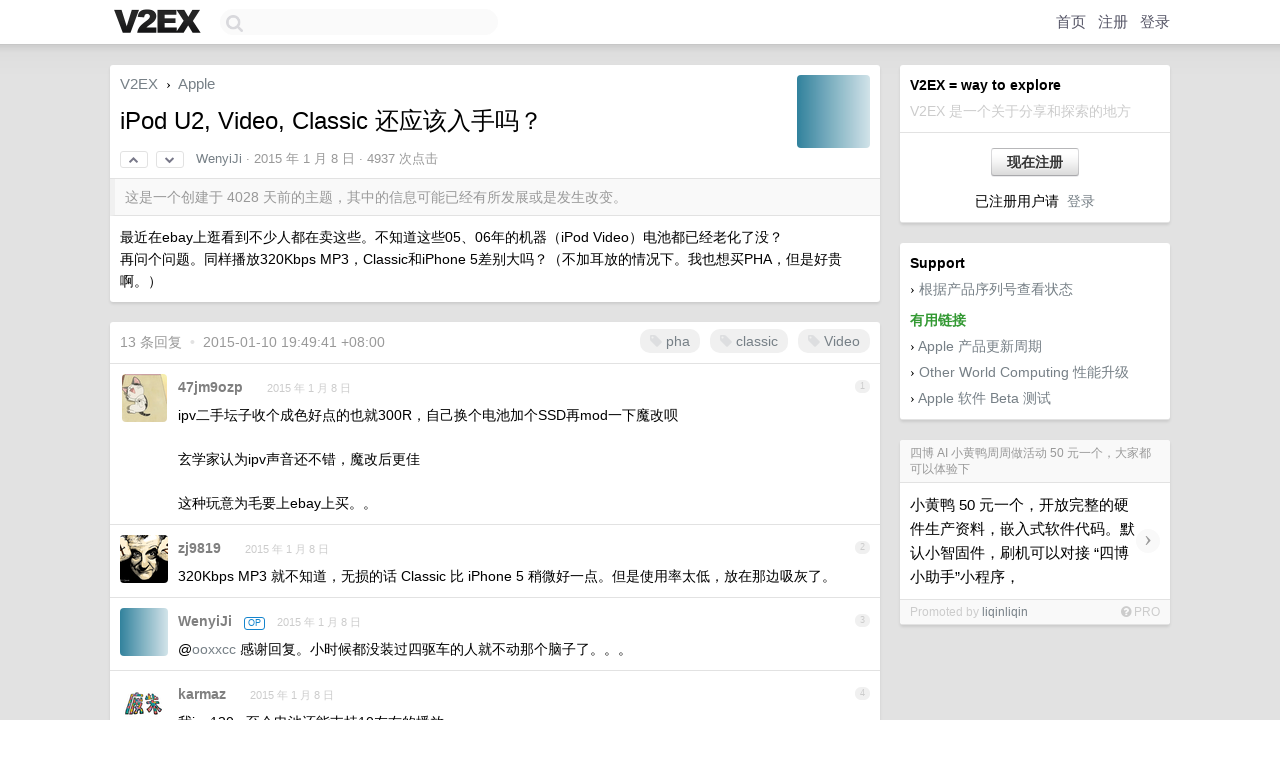

--- FILE ---
content_type: text/html; charset=UTF-8
request_url: https://v2ex.com/t/160263
body_size: 8705
content:
<!DOCTYPE html>
<html lang="zh-CN">
<head>
    <meta name="Content-Type" content="text/html;charset=utf-8">
    <meta name="Referrer" content="unsafe-url">
    <meta content="True" name="HandheldFriendly">
    
    <meta name="theme-color" content="#ffffff">
    
    
    <meta name="apple-mobile-web-app-capable" content="yes" />
<meta name="mobile-web-app-capable" content="yes" />
<meta name="detectify-verification" content="d0264f228155c7a1f72c3d91c17ce8fb" />
<meta name="p:domain_verify" content="b87e3b55b409494aab88c1610b05a5f0"/>
<meta name="alexaVerifyID" content="OFc8dmwZo7ttU4UCnDh1rKDtLlY" />
<meta name="baidu-site-verification" content="D00WizvYyr" />
<meta name="msvalidate.01" content="D9B08FEA08E3DA402BF07ABAB61D77DE" />
<meta property="wb:webmaster" content="f2f4cb229bda06a4" />
<meta name="google-site-verification" content="LM_cJR94XJIqcYJeOCscGVMWdaRUvmyz6cVOqkFplaU" />
<meta name="wwads-cn-verify" content="c8ffe9a587b126f152ed3d89a146b445" />
<script type="text/javascript" src="https://cdn.wwads.cn/js/makemoney.js" async></script>
<script async src="https://pagead2.googlesyndication.com/pagead/js/adsbygoogle.js?client=ca-pub-5060390720525238"
     crossorigin="anonymous"></script>
    
    <title>iPod U2, Video, Classic 还应该入手吗？ - V2EX</title>
    <link rel="dns-prefetch" href="https://static.v2ex.com/" />
<link rel="dns-prefetch" href="https://cdn.v2ex.com/" />
<link rel="dns-prefetch" href="https://i.v2ex.co/" />
<link rel="dns-prefetch" href="https://www.google-analytics.com/" />    
    <style>
        body {
            min-width: 820px;
            font-family: "Helvetica Neue", "Luxi Sans", "Segoe UI", "Hiragino Sans GB", "Microsoft Yahei", sans-serif, "Apple Logo";
        }
    </style>
    <link rel="stylesheet" type="text/css" media="screen" href="/assets/c5cbeb747d47558e3043308a6db51d2046fbbcae-combo.css?t=1768727400">
    
    <script>
        const SITE_NIGHT = 0;
    </script>
    <link rel="stylesheet" href="/static/css/vendor/tomorrow.css?v=3c006808236080a5d98ba4e64b8f323f" type="text/css">
    
    <link rel="icon" sizes="192x192" href="/static/icon-192.png">
    <link rel="apple-touch-icon" sizes="180x180" href="/static/apple-touch-icon-180.png?v=91e795b8b5d9e2cbf2d886c3d4b7d63c">
    
    <link rel="shortcut icon" href="/static/favicon.ico" type="image/png">
    
    
    <link rel="manifest" href="/manifest.webmanifest">
    <script>
        const LANG = 'zhcn';
        const FEATURES = ['search', 'favorite-nodes-sort'];
    </script>
    <script src="/assets/e018fd2b900d7499242ac6e8286c94e0e0cc8e0d-combo.js?t=1768727400" defer></script>
    <meta name="description" content="Apple - @WenyiJi - 最近在ebay上逛看到不少人都在卖这些。不知道这些05、06年的机器（iPod Video）电池都已经老化了没？再问个问题。同样播放320Kbps MP3，Classic和iPhone 5差别大吗">
    
    
    <link rel="canonical" href="https://www.v2ex.com/t/160263">
    
    


<meta property="og:locale" content="zh_CN" />
<meta property="og:type" content="article" />
<meta property="og:title" content="iPod U2, Video, Classic 还应该入手吗？ - V2EX" />
<meta property="og:description" content="Apple - @WenyiJi - 最近在ebay上逛看到不少人都在卖这些。不知道这些05、06年的机器（iPod Video）电池都已经老化了没？再问个问题。同样播放320Kbps MP3，Classic和iPhone 5差别大吗" />
<meta property="og:url" content="https://www.v2ex.com/t/160263" />
<meta property="og:site_name" content="V2EX" />

<meta property="article:tag" content="apple" />
<meta property="article:section" content="Apple" />
<meta property="article:published_time" content="2015-01-08T03:44:51Z" />

<meta name="twitter:card" content="summary" />
<meta name="twitter:description" content="Apple - @WenyiJi - 最近在ebay上逛看到不少人都在卖这些。不知道这些05、06年的机器（iPod Video）电池都已经老化了没？再问个问题。同样播放320Kbps MP3，Classic和iPhone 5差别大吗" />
<meta name="twitter:title" content="iPod U2, Video, Classic 还应该入手吗？ - V2EX" />
<meta name="twitter:image" content="https://cdn.v2ex.com/avatar/ef49/db8b/78912_large.png?m=1625168532" />
<meta name="twitter:site" content="@V2EX" />
<meta name="twitter:creator" content="@V2EX" />
<link rel="top" title="回到顶部" href="#">


<link rel="amphtml" href="https://www.v2ex.com/amp/t/160263" />
<script>
const topicId = 160263;
var once = "60735";

document.addEventListener("DOMContentLoaded", () => {
    protectTraffic();

    if (typeof reloadTopicTips !== 'undefined') {
        window.reloadTopicTips = reloadTopicTips;
    }

    const observer = new IntersectionObserver(
        ([e]) => e.target.toggleAttribute('stuck', e.intersectionRatio < 1),
        {threshold: [1]}
    );

    observer.observe(document.getElementById('reply-box'));

    
    hljs.initHighlightingOnLoad();
    

    $('#Main').on('click', '.no, .ago', function () {
        location.hash = $(this).parents('.cell').prop('id');
    });

    

    // refresh once
    document.addEventListener('visibilitychange', e => {
        if (document.visibilityState === 'visible') {
            fetchOnce().then(once => {
                $('#once').val(once);
            });
        }
    });

    if (location.search.indexOf('p=') > -1) {
    const p = Number(location.search.split('p=')[1].split('&')[0]);
    if (p) {
        const key = 'tp160263';
        if (lscache.set(key, p, 60 * 24 * 30)) { // 30 days
            console.log(`Saved topic page number to ${key}: ` + p);
        }
    }
}

    
});
</script>
<script type="text/javascript">
function format(tpl) {
    var index = 1, items = arguments;
    return (tpl || '').replace(/{(\w*)}/g, function(match, p1) {
        return items[index++] || p1 || match;
    });
}
function loadCSS(url, callback) {
    return $('<link type="text/css" rel="stylesheet"/>')
        .attr({ href: url })
        .on('load', callback)
        .appendTo(document.head);
}
function lazyGist(element) {
    var $btn = $(element);
    var $self = $(element).parent();
    var $link = $self.find('a');
    $btn.prop('disabled', 'disabled').text('Loading...');
    $.getJSON(format('{}.json?callback=?', $link.prop('href').replace($link.prop('hash'), '')))
        .done(function(data) {
            loadCSS(data.stylesheet, function() {
                $self.replaceWith(data.div);
                $('.gist .gist-file .gist-meta a').filter(function() { return this.href === $link.prop('href'); }).parents('.gist-file').siblings().remove();
            });
        })
        .fail(function() { $self.replaceWith($('<a>').attr('href', url).text(url)); });
}
</script>

    
</head>
<body>
    
    
    <div id="Top">
        <div class="content">
            <div class="site-nav">
                <a href="/" name="top" title="way to explore"><div id="Logo"></div></a>
                <div id="search-container">
                    <input id="search" type="text" maxlength="128" autocomplete="off" tabindex="1">
                    <div id="search-result" class="box"></div>
                </div>
                <div class="tools" >
                
                    <a href="/" class="top">首页</a>
                    <a href="/signup" class="top">注册</a>
                    <a href="/signin" class="top">登录</a>
                
                </div>
            </div>
        </div>
    </div>
    
    <div id="Wrapper">
        <div class="content">
            
            <div id="Leftbar"></div>
            <div id="Rightbar">
                <div class="sep20"></div>
                
                    
                    <div class="box">
                        <div class="cell">
                            <strong>V2EX = way to explore</strong>
                            <div class="sep5"></div>
                            <span class="fade">V2EX 是一个关于分享和探索的地方</span>
                        </div>
                        <div class="inner">
                            <div class="sep5"></div>
                            <div align="center"><a href="/signup" class="super normal button">现在注册</a>
                            <div class="sep5"></div>
                            <div class="sep10"></div>
                            已注册用户请 &nbsp;<a href="/signin">登录</a></div>
                        </div>
                    </div>
                    
                    



        
        <div class="sep"></div>
        <div class="box">
            <div class="inner" id="node_sidebar">
                <strong>Support</strong>
<div class="sep5"></div>
<span class="chevron">›</span> <a href="https://selfsolve.apple.com/agreementWarrantyDynamic.do" target="_blank">根据产品序列号查看状态</a>
<div class="sep10"></div>
<strong class="green">有用链接</strong>
<div class="sep5"></div>
<span class="chevron">›</span> <a href="http://buyersguide.macrumors.com/" target="_blank">Apple 产品更新周期</a>
<div class="sep5"></div>
<span class="chevron">›</span> <a href="http://www.macsales.com/" target="_blank">Other World Computing 性能升级</a>
<div class="sep5"></div>
<span class="chevron">›</span> <a href="https://beta.apple.com/" target="_blank">Apple 软件 Beta 测试</a>
                
            </div>
            
        </div>
        
    


                    
                    <div class="sep20"></div>
                    <div class="box" id="pro-campaign-container">
    <!-- Campaign content will be loaded here -->
</div>

<script>
document.addEventListener('DOMContentLoaded', function() {
    // Function to escape HTML entities
    function escapeHtml(text) {
        if (!text) return '';
        var div = document.createElement('div');
        div.textContent = text;
        return div.innerHTML;
    }

    // Function to render campaign based on display format
    function renderCampaign(campaign) {
        let html = '';
        let displayFormat = campaign.display_format || 'text-only';
        let title = escapeHtml(campaign.title);
        let description = escapeHtml(campaign.description);
        let callToAction = escapeHtml(campaign.call_to_action);
        let link = escapeHtml(campaign.link);

        // Check if required image URL is available for the display format, fallback to text-only if not
        if (displayFormat === 'small-with-description' && !campaign.img_small_url) {
            displayFormat = 'text-only';
        } else if (displayFormat === 'banner-only' && !campaign.img_banner_url) {
            displayFormat = 'text-only';
        } else if ((displayFormat === 'big-only' || displayFormat === 'big-with-description' || displayFormat === 'big-with-title-description-button') && !campaign.img_big_url) {
            displayFormat = 'text-only';
        }

        html = `<div class="pro-unit-title">${title}</div>`;
        switch(displayFormat) {
            case 'text-only':
                html += `
                    <div class="pro-unit">
                    <div class="pro-unit-description flex-one-row gap10">
                        <div onclick="window.open('${link}', '_blank')">${description}</div>
                        <div><a href="${link}" class="pro-unit-go" target="_blank">›</a>
                        </div>
                    </div>
                    </div>
                `;
                break;

            case 'small-with-description':
                html += `<div class="pro-unit flex-one-row">
                    ${campaign.img_small_cid ? `<div class="pro-unit-small-image">
                        <a href="${link}" target="_blank"><img src="${campaign.img_small_url}" class="pro-unit-img" style="max-width: 130px; max-height: 100px;" /></a>
                    </div>` : ''}
                    <div onclick="window.open('${link}', '_blank')" class="pro-unit-description">${description}</div>
                </div>`;
                break;

            case 'banner-only':
                html += `<div class="cell"><a href="${link}" target="_blank"><img src="${campaign.img_banner_url}" class="pro-unit-img" style="max-width: 250px; max-height: 60px; display: block; vertical-align: bottom;" /></a></div>`;
                break;

            case 'big-only':
                html += `<div class="cell"><a href="${link}" target="_blank"><img src="${campaign.img_big_url}" class="pro-unit-img" style="max-width: 500px; max-height: 500px; width: 100%; display: block; vertical-align: bottom;" /></a></div>`;
                break;

            case 'big-with-description':
                html += `<div class="inner" style="padding-bottom: 0px;"><a href="${link}" target="_blank"><img src="${campaign.img_big_url}" class="pro-unit-img" style="max-width: 500px; max-height: 500px; width: 100%; display: block; vertical-align: bottom;" /></a></div>`;
                html += `<div class="pro-unit-description flex-one-row gap10">
                    <div onclick="window.open('${link}', '_blank')">${description}</div>
                    <div><a href="${link}" class="pro-unit-go" target="_blank">›</a></div></div>`;
                break;

            case 'big-with-title-description-button':
                html += `<div class="inner" style="padding-bottom: 0px;"><a href="${link}" target="_blank"><img src="${campaign.img_big_url}" class="pro-unit-img" style="max-width: 500px; max-height: 500px; width: 100%; display: block; vertical-align: bottom;" /></a></div>`;
                html += `<div class="pro-unit-description">
                    <div style="text-align: center" onclick="window.open('${link}', '_blank')">${description}</div>
                    </div>`;
                html += `<div class="pro-unit-cta-container"><a href="${link}" target="_blank" class="pro-unit-cta">${callToAction}</a></div>`;
                break;

            default:
                html += `
                    <div class="pro-unit-description flex-one-row gap10">
                        <div onclick="window.open('${link}', '_blank')">${description}</div>
                        <div><a href="${link}" class="pro-unit-go" target="_blank">›</a></div>
                    </div>
                `;
        }

        html += `<div class="pro-unit-from flex-one-row gap10">
        <div>Promoted by <a href="/member/${campaign.member.username}" target="_blank">${campaign.member.username}</a></div>
        <div><a href="/pro/about" target="_blank" class="fade"><i class="fa fa-question-circle fade"></i> <span style="font-size: 12px; color: var(--color-fade)">PRO</span></a></div>
        </div>`

        return html;
    }

    // Load campaign from emitter
    var xhr = new XMLHttpRequest();
    xhr.open('GET', '/pro/emitter', true);
    xhr.setRequestHeader('Content-Type', 'application/json');

    xhr.onreadystatechange = function() {
        if (xhr.readyState === 4) {
            if (xhr.status === 200) {
                try {
                    var campaign = JSON.parse(xhr.responseText);
                    if (campaign && campaign.id) {
                        var html = renderCampaign(campaign);
                        document.getElementById('pro-campaign-container').innerHTML = html;
                    } else {
                        // No campaign to display, hide the container
                        document.getElementById('pro-campaign-container').style.display = 'none';
                    }
                } catch (e) {
                    // Parse error, hide the container
                    document.getElementById('pro-campaign-container').style.display = 'none';
                    console.log('Error parsing campaign data: ' + e.message);
                }
            } else {
                // HTTP error, hide the container
                document.getElementById('pro-campaign-container').style.display = 'none';
                console.log('Error loading campaign: HTTP ' + xhr.status);
            }
        }
    };

    xhr.send();
});
</script>
                    <div class="sep20"></div>
                    
                    
                    
                
            </div>
            <div id="Main">
                <div class="sep20"></div>
                
<div class="box" style="border-bottom: 0px;">
    
    <div class="header"><div class="fr"><a href="/member/WenyiJi"><img src="https://cdn.v2ex.com/avatar/ef49/db8b/78912_large.png?m=1625168532" class="avatar" border="0" align="default" alt="WenyiJi" data-uid="78912" /></a></div>
    <a href="/">V2EX</a> <span class="chevron">&nbsp;›&nbsp;</span> <a href="/go/apple">Apple</a>
    <div class="sep10"></div>
    <h1>iPod U2, Video, Classic 还应该入手吗？</h1>
    <div id="topic_160263_votes" class="votes">
<a href="javascript:" onclick="upVoteTopic(160263);" class="vote"><li class="fa fa-chevron-up"></li></a> &nbsp;<a href="javascript:" onclick="downVoteTopic(160263);" class="vote"><li class="fa fa-chevron-down"></li></a></div> &nbsp; <small class="gray"><a href="/member/WenyiJi">WenyiJi</a> · <span title="2015-01-08 11:44:51 +08:00">2015 年 1 月 8 日</span> · 4937 次点击</small>
    </div>
    
    
    <div class="outdated">这是一个创建于 4028 天前的主题，其中的信息可能已经有所发展或是发生改变。</div>
    
    
    <div class="cell">
        
        <div class="topic_content"><div class="markdown_body"><p>最近在ebay上逛看到不少人都在卖这些。不知道这些05、06年的机器（iPod Video）电池都已经老化了没？<br>
再问个问题。同样播放320Kbps MP3，Classic和iPhone 5差别大吗？（不加耳放的情况下。我也想买PHA，但是好贵啊。）</p>
</div></div>
        
    </div>
    
    
    
    
</div>

<!-- SOL tip topic -->


<div class="sep20"></div>


<div class="box">
    <div class="cell"><div class="fr" style="margin: -3px -5px 0px 0px;"><a href="/tag/pha" class="tag"><li class="fa fa-tag"></li> pha</a><a href="/tag/classic" class="tag"><li class="fa fa-tag"></li> classic</a><a href="/tag/Video" class="tag"><li class="fa fa-tag"></li> Video</a></div><span class="gray">13 条回复 &nbsp;<strong class="snow">•</strong> &nbsp;2015-01-10 19:49:41 +08:00</span>
    </div>
    

    
        
        <div id="r_1681281" class="cell">
        
        <table cellpadding="0" cellspacing="0" border="0" width="100%">
            <tr>
                <td width="48" valign="top" align="center"><img src="https://cdn.v2ex.com/avatar/c6c4/56a7/17738_normal.png?m=1331361337" class="avatar" border="0" align="default" alt="47jm9ozp" data-uid="17738" /></td>
                <td width="10" valign="top"></td>
                <td width="auto" valign="top" align="left"><div class="fr"> &nbsp; &nbsp; <span class="no">1</span></div>
                    <div class="sep3"></div>
                    <strong><a href="/member/47jm9ozp" class="dark">47jm9ozp</a></strong> &nbsp; <div class="badges"></div>&nbsp; &nbsp;<span class="ago" title="2015-01-08 11:49:32 +08:00">2015 年 1 月 8 日</span> 
                    <div class="sep5"></div>
                    <div class="reply_content">ipv二手坛子收个成色好点的也就300R，自己换个电池加个SSD再mod一下魔改呗<br /><br />玄学家认为ipv声音还不错，魔改后更佳<br /><br />这种玩意为毛要上ebay上买。。</div>
                </td>
            </tr>
        </table>
        </div>
    
    

    
        
        <div id="r_1681295" class="cell">
        
        <table cellpadding="0" cellspacing="0" border="0" width="100%">
            <tr>
                <td width="48" valign="top" align="center"><img src="https://cdn.v2ex.com/avatar/ba84/d9ed/29868_normal.png?m=1390292451" class="avatar" border="0" align="default" alt="zj9819" data-uid="29868" /></td>
                <td width="10" valign="top"></td>
                <td width="auto" valign="top" align="left"><div class="fr"> &nbsp; &nbsp; <span class="no">2</span></div>
                    <div class="sep3"></div>
                    <strong><a href="/member/zj9819" class="dark">zj9819</a></strong> &nbsp; <div class="badges"></div>&nbsp; &nbsp;<span class="ago" title="2015-01-08 11:53:25 +08:00">2015 年 1 月 8 日</span> 
                    <div class="sep5"></div>
                    <div class="reply_content">320Kbps MP3 就不知道，无损的话 Classic 比 iPhone 5 稍微好一点。但是使用率太低，放在那边吸灰了。</div>
                </td>
            </tr>
        </table>
        </div>
    
    

    
        
        <div id="r_1681306" class="cell">
        
        <table cellpadding="0" cellspacing="0" border="0" width="100%">
            <tr>
                <td width="48" valign="top" align="center"><img src="https://cdn.v2ex.com/avatar/ef49/db8b/78912_normal.png?m=1625168532" class="avatar" border="0" align="default" alt="WenyiJi" data-uid="78912" /></td>
                <td width="10" valign="top"></td>
                <td width="auto" valign="top" align="left"><div class="fr"> &nbsp; &nbsp; <span class="no">3</span></div>
                    <div class="sep3"></div>
                    <strong><a href="/member/WenyiJi" class="dark">WenyiJi</a></strong> &nbsp; <div class="badges"><div class="badge op">OP</div></div>&nbsp; &nbsp;<span class="ago" title="2015-01-08 11:56:02 +08:00">2015 年 1 月 8 日</span> 
                    <div class="sep5"></div>
                    <div class="reply_content">@<a href="/member/ooxxcc">ooxxcc</a> 感谢回复。小时候都没装过四驱车的人就不动那个脑子了。。。</div>
                </td>
            </tr>
        </table>
        </div>
    
    

    
        
        <div id="r_1681318" class="cell">
        
        <table cellpadding="0" cellspacing="0" border="0" width="100%">
            <tr>
                <td width="48" valign="top" align="center"><img src="https://cdn.v2ex.com/avatar/c09f/9caf/3904_normal.png?m=1456733928" class="avatar" border="0" align="default" alt="karmaz" data-uid="3904" /></td>
                <td width="10" valign="top"></td>
                <td width="auto" valign="top" align="left"><div class="fr"> &nbsp; &nbsp; <span class="no">4</span></div>
                    <div class="sep3"></div>
                    <strong><a href="/member/karmaz" class="dark">karmaz</a></strong> &nbsp; <div class="badges"></div>&nbsp; &nbsp;<span class="ago" title="2015-01-08 11:58:16 +08:00">2015 年 1 月 8 日</span> 
                    <div class="sep5"></div>
                    <div class="reply_content">我ipc120g 至今电池还能支持10左右的播放<br />按照别人说法就是 ipc约等于ip4〉ip5<br />但是。。。差别真的就是五十步和百步。。。<br />一楼说的mod是个好办法，叉宝一堆</div>
                </td>
            </tr>
        </table>
        </div>
    
    

    
        
        <div id="r_1681334" class="cell">
        
        <table cellpadding="0" cellspacing="0" border="0" width="100%">
            <tr>
                <td width="48" valign="top" align="center"><img src="https://cdn.v2ex.com/avatar/c6c4/56a7/17738_normal.png?m=1331361337" class="avatar" border="0" align="default" alt="47jm9ozp" data-uid="17738" /></td>
                <td width="10" valign="top"></td>
                <td width="auto" valign="top" align="left"><div class="fr"> &nbsp; &nbsp; <span class="no">5</span></div>
                    <div class="sep3"></div>
                    <strong><a href="/member/47jm9ozp" class="dark">47jm9ozp</a></strong> &nbsp; <div class="badges"></div>&nbsp; &nbsp;<span class="ago" title="2015-01-08 12:04:14 +08:00">2015 年 1 月 8 日</span> 
                    <div class="sep5"></div>
                    <div class="reply_content">@<a href="/member/WenyiJi">WenyiJi</a> 淘宝有一条龙服务。。搜ipod mod</div>
                </td>
            </tr>
        </table>
        </div>
    
    

    
        
        <div id="r_1681483" class="cell">
        
        <table cellpadding="0" cellspacing="0" border="0" width="100%">
            <tr>
                <td width="48" valign="top" align="center"><img src="https://cdn.v2ex.com/gravatar/85d053a85ef21497e77495a022053676?s=48&d=retro" class="avatar" border="0" align="default" alt="tanyuxiang" data-uid="48892" /></td>
                <td width="10" valign="top"></td>
                <td width="auto" valign="top" align="left"><div class="fr"> &nbsp; &nbsp; <span class="no">6</span></div>
                    <div class="sep3"></div>
                    <strong><a href="/member/tanyuxiang" class="dark">tanyuxiang</a></strong> &nbsp; <div class="badges"></div>&nbsp; &nbsp;<span class="ago" title="2015-01-08 12:40:59 +08:00">2015 年 1 月 8 日</span> 
                    <div class="sep5"></div>
                    <div class="reply_content">ipod系列淘宝资源太多了。完全不用担心任何问题，直接换。只是换一次就最好换个外壳。基本看不出问题。</div>
                </td>
            </tr>
        </table>
        </div>
    
    

    
        
        <div id="r_1681605" class="cell">
        
        <table cellpadding="0" cellspacing="0" border="0" width="100%">
            <tr>
                <td width="48" valign="top" align="center"><img src="https://cdn.v2ex.com/avatar/6745/8229/58335_normal.png?m=1744006986" class="avatar" border="0" align="default" alt="Yvette" data-uid="58335" /></td>
                <td width="10" valign="top"></td>
                <td width="auto" valign="top" align="left"><div class="fr"> &nbsp; &nbsp; <span class="no">7</span></div>
                    <div class="sep3"></div>
                    <strong><a href="/member/Yvette" class="dark">Yvette</a></strong> &nbsp; <div class="badges"></div>&nbsp; &nbsp;<span class="ago" title="2015-01-08 13:06:05 +08:00">2015 年 1 月 8 日</span>  &nbsp; <span class="small fade"><img src="/static/img/heart_20250818.png?v=c3415183a0b3e9ab1576251be69d7d6d" width="14" align="absmiddle" alt="❤️" /> 1</span>
                    <div class="sep5"></div>
                    <div class="reply_content">U2版本现在好像不便宜啊，之前在微博上看到有一台全新未拆封的买了好几万刀</div>
                </td>
            </tr>
        </table>
        </div>
    
    

    
        
        <div id="r_1682503" class="cell">
        
        <table cellpadding="0" cellspacing="0" border="0" width="100%">
            <tr>
                <td width="48" valign="top" align="center"><img src="https://cdn.v2ex.com/avatar/5982/e32d/8051_normal.png?m=1699328055" class="avatar" border="0" align="default" alt="kkxxxxxxx" data-uid="8051" /></td>
                <td width="10" valign="top"></td>
                <td width="auto" valign="top" align="left"><div class="fr"> &nbsp; &nbsp; <span class="no">8</span></div>
                    <div class="sep3"></div>
                    <strong><a href="/member/kkxxxxxxx" class="dark">kkxxxxxxx</a></strong> &nbsp; <div class="badges"></div>&nbsp; &nbsp;<span class="ago" title="2015-01-08 16:35:08 +08:00">2015 年 1 月 8 日</span> 
                    <div class="sep5"></div>
                    <div class="reply_content">要不是老接口太麻烦我也入个来收藏</div>
                </td>
            </tr>
        </table>
        </div>
    
    

    
        
        <div id="r_1682915" class="cell">
        
        <table cellpadding="0" cellspacing="0" border="0" width="100%">
            <tr>
                <td width="48" valign="top" align="center"><img src="https://cdn.v2ex.com/avatar/5c69/5210/83931_normal.png?m=1630285414" class="avatar" border="0" align="default" alt="killsting" data-uid="83931" /></td>
                <td width="10" valign="top"></td>
                <td width="auto" valign="top" align="left"><div class="fr"> &nbsp; &nbsp; <span class="no">9</span></div>
                    <div class="sep3"></div>
                    <strong><a href="/member/killsting" class="dark">killsting</a></strong> &nbsp; <div class="badges"></div>&nbsp; &nbsp;<span class="ago" title="2015-01-08 17:58:34 +08:00">2015 年 1 月 8 日</span> 
                    <div class="sep5"></div>
                    <div class="reply_content">我有2台Classic 一台 iPod Video，一台Classic报废了。<br /><br />是世界上我用过最好的听音乐机器。</div>
                </td>
            </tr>
        </table>
        </div>
    
    

    
        
        <div id="r_1683298" class="cell">
        
        <table cellpadding="0" cellspacing="0" border="0" width="100%">
            <tr>
                <td width="48" valign="top" align="center"><img src="https://cdn.v2ex.com/avatar/ef49/db8b/78912_normal.png?m=1625168532" class="avatar" border="0" align="default" alt="WenyiJi" data-uid="78912" /></td>
                <td width="10" valign="top"></td>
                <td width="auto" valign="top" align="left"><div class="fr"> &nbsp; &nbsp; <span class="no">10</span></div>
                    <div class="sep3"></div>
                    <strong><a href="/member/WenyiJi" class="dark">WenyiJi</a></strong> &nbsp; <div class="badges"><div class="badge op">OP</div></div>&nbsp; &nbsp;<span class="ago" title="2015-01-08 20:06:15 +08:00">2015 年 1 月 8 日</span> 
                    <div class="sep5"></div>
                    <div class="reply_content">@<a href="/member/Yvette">Yvette</a> 现在都是二手的吧</div>
                </td>
            </tr>
        </table>
        </div>
    
    

    
        
        <div id="r_1684416" class="cell">
        
        <table cellpadding="0" cellspacing="0" border="0" width="100%">
            <tr>
                <td width="48" valign="top" align="center"><img src="https://cdn.v2ex.com/avatar/9689/fbb9/74190_normal.png?m=1731964155" class="avatar" border="0" align="default" alt="shiltian" data-uid="74190" /></td>
                <td width="10" valign="top"></td>
                <td width="auto" valign="top" align="left"><div class="fr"> &nbsp; &nbsp; <span class="no">11</span></div>
                    <div class="sep3"></div>
                    <strong><a href="/member/shiltian" class="dark">shiltian</a></strong> &nbsp; <div class="badges"></div>&nbsp; &nbsp;<span class="ago" title="2015-01-09 06:40:00 +08:00">2015 年 1 月 9 日</span> 
                    <div class="sep5"></div>
                    <div class="reply_content">刚出掉了 iPod Classic 160G，因为我用了 iPhone 6 以后发现， iPod Classic的声音不如 iPhone ……但是 iPod Classic 可以挂二房……</div>
                </td>
            </tr>
        </table>
        </div>
    
    

    
        
        <div id="r_1686382" class="cell">
        
        <table cellpadding="0" cellspacing="0" border="0" width="100%">
            <tr>
                <td width="48" valign="top" align="center"><img src="https://cdn.v2ex.com/avatar/1b23/efd7/52183_normal.png?m=1393932458" class="avatar" border="0" align="default" alt="braineo" data-uid="52183" /></td>
                <td width="10" valign="top"></td>
                <td width="auto" valign="top" align="left"><div class="fr"> &nbsp; &nbsp; <span class="no">12</span></div>
                    <div class="sep3"></div>
                    <strong><a href="/member/braineo" class="dark">braineo</a></strong> &nbsp; <div class="badges"></div>&nbsp; &nbsp;<span class="ago" title="2015-01-09 15:25:14 +08:00">2015 年 1 月 9 日</span> 
                    <div class="sep5"></div>
                    <div class="reply_content">@<a href="/member/tianshilei1992">tianshilei1992</a> iPhone也可以的……</div>
                </td>
            </tr>
        </table>
        </div>
    
    

    
        
        <div id="r_1690276" class="cell">
        
        <table cellpadding="0" cellspacing="0" border="0" width="100%">
            <tr>
                <td width="48" valign="top" align="center"><img src="https://cdn.v2ex.com/avatar/ef49/db8b/78912_normal.png?m=1625168532" class="avatar" border="0" align="default" alt="WenyiJi" data-uid="78912" /></td>
                <td width="10" valign="top"></td>
                <td width="auto" valign="top" align="left"><div class="fr"> &nbsp; &nbsp; <span class="no">13</span></div>
                    <div class="sep3"></div>
                    <strong><a href="/member/WenyiJi" class="dark">WenyiJi</a></strong> &nbsp; <div class="badges"><div class="badge op">OP</div></div>&nbsp; &nbsp;<span class="ago" title="2015-01-10 19:49:41 +08:00">2015 年 1 月 10 日</span> 
                    <div class="sep5"></div>
                    <div class="reply_content">@<a href="/member/tianshilei1992">tianshilei1992</a> 有什么便宜的二房推荐吗？pha太贵了</div>
                </td>
            </tr>
        </table>
        </div>
    
    


</div>
<div class="sep20"></div>



<div class="sep20"></div>
<div style="box-sizing: border-box"><div class="wwads-cn wwads-horizontal" data-id="98" style="max-width: 100%; padding-top: 10px; margin-top: 0px; text-align: left; box-shadow: 0 2px 3px rgb(0 0 0 / 10%); border-bottom: 1px solid var(--box-border-color); background-color: var(--box-background-color); color: var(--box-foreground-color);"></div></div>
<style type="text/css">.wwads-cn { border-radius: 3px !important; } .wwads-text { color: var(--link-color) !important; }</style>






            </div>
            
            
        </div>
        <div class="c"></div>
        <div class="sep20"></div>
    </div>
    <div id="Bottom">
        <div class="content">
            <div class="inner">
                <div class="sep10"></div>
                    <div class="fr">
                        <a href="https://www.digitalocean.com/?refcode=1b51f1a7651d" target="_blank"><div id="DigitalOcean"></div></a>
                    </div>
                    <strong><a href="/about" class="dark" target="_self">关于</a> &nbsp; <span class="snow">·</span> &nbsp; <a href="/help" class="dark" target="_self">帮助文档</a> &nbsp; <span class="snow">·</span> &nbsp; <a href="/pro/about" class="dark" target="_self">自助推广系统</a> &nbsp; <span class="snow">·</span> &nbsp; <a href="https://blog.v2ex.com/" class="dark" target="_blank">博客</a> &nbsp; <span class="snow">·</span> &nbsp; <a href="/help/api" class="dark" target="_self">API</a> &nbsp; <span class="snow">·</span> &nbsp; <a href="/faq" class="dark" target="_self">FAQ</a> &nbsp; <span class="snow">·</span> &nbsp; <a href="/solana" class="dark" target="_self">Solana</a> &nbsp; <span class="snow">·</span> &nbsp; 2752 人在线</strong> &nbsp; <span class="fade">最高记录 6679</span> &nbsp; <span class="snow">·</span> &nbsp; <a href="/select/language" class="f11"><img src="/static/img/language.png?v=6a5cfa731dc71a3769f6daace6784739" width="16" align="absmiddle" id="ico-select-language" /> &nbsp; Select Language</a>
                    <div class="sep20"></div>
                    创意工作者们的社区
                    <div class="sep5"></div>
                    World is powered by solitude
                    <div class="sep20"></div>
                    <span class="small fade">VERSION: 3.9.8.5 · 26ms · <a href="/worldclock#utc">UTC 09:15</a> · <a href="/worldclock#pvg">PVG 17:15</a> · <a href="/worldclock#lax">LAX 01:15</a> · <a href="/worldclock#jfk">JFK 04:15</a><br />♥ Do have faith in what you're doing.</span>
                <div class="sep10"></div>
            </div>
        </div>
    </div>

    

    

    
    <script src="/b/i/8-swp7VxIgVUH8F3v5s08gNsY7-oIMKEIOHpC4HBDXLuq44eJp0XpcIvEiFRF2v--TdjgtkFPA8Kc4uTuOFvblmqgQl2jlxCTM8WwcqXNmKpybUtCjW5W0lr6gkuSyTQ2bQLEicrIDxO210ZHGE13NRjpMGYzH7lzscnJ1iU_1E="></script>
    

    
    <script>
      (function(i,s,o,g,r,a,m){i['GoogleAnalyticsObject']=r;i[r]=i[r]||function(){
      (i[r].q=i[r].q||[]).push(arguments)},i[r].l=1*new Date();a=s.createElement(o),
      m=s.getElementsByTagName(o)[0];a.async=1;a.src=g;m.parentNode.insertBefore(a,m)
      })(window,document,'script','//www.google-analytics.com/analytics.js','ga');

      ga('create', 'UA-11940834-2', 'v2ex.com');
      ga('send', 'pageview');
      

ga('send', 'event', 'Node', 'topic', 'apple');



    </script>
    

    
<button class="scroll-top" data-scroll="up" type="button"><span>❯<span></button>
</body>
</html>

--- FILE ---
content_type: text/html; charset=UTF-8
request_url: https://v2ex.com/pro/emitter
body_size: 308
content:
{"img_big_cid": "QmPj2ztraymBZL2YtDbCvaU2EbyYnspjcL1fy21ptrnN3R", "description": "\u5c0f\u9ec4\u9e2d 50 \u5143\u4e00\u4e2a\uff0c\u5f00\u653e\u5b8c\u6574\u7684\u786c\u4ef6\u751f\u4ea7\u8d44\u6599\uff0c\u5d4c\u5165\u5f0f\u8f6f\u4ef6\u4ee3\u7801\u3002\u9ed8\u8ba4\u5c0f\u667a\u56fa\u4ef6\uff0c\u5237\u673a\u53ef\u4ee5\u5bf9\u63a5 \u201c\u56db\u535a\u5c0f\u52a9\u624b\u201d\u5c0f\u7a0b\u5e8f\uff0c", "weight": 40400, "title": "\u56db\u535a AI \u5c0f\u9ec4\u9e2d\u5468\u5468\u505a\u6d3b\u52a8 50 \u5143\u4e00\u4e2a\uff0c\u5927\u5bb6\u90fd\u53ef\u4ee5\u4f53\u9a8c\u4e0b", "img_big_url": "https://cid.v2ex.pro/ipfs/QmPj2ztraymBZL2YtDbCvaU2EbyYnspjcL1fy21ptrnN3R", "img_banner_cid": "QmXzwtvwWmWgzFykojNccSSR7ZNBZ2SfCC8tQi3Gpn7Exs", "img_small_url": "https://cid.v2ex.pro/ipfs/Qmcod6EX7NaMpC4rAfAkZUrcQaL7vZuyRSRbkNucm6Hh98", "reviewed": 1763613921, "member": {"username": "liqinliqin", "id": 23618}, "img_small_cid": "Qmcod6EX7NaMpC4rAfAkZUrcQaL7vZuyRSRbkNucm6Hh98", "img_banner_url": "https://cid.v2ex.pro/ipfs/QmXzwtvwWmWgzFykojNccSSR7ZNBZ2SfCC8tQi3Gpn7Exs", "call_to_action": "\u8d2d\u4e70", "link": "https://item.taobao.com/item.htm?id=927846834641", "last_modified": 1763609619, "created": 1763548877, "active": 1763607259, "display_format": "text-only", "id": 159}

--- FILE ---
content_type: text/html; charset=utf-8
request_url: https://www.google.com/recaptcha/api2/aframe
body_size: 268
content:
<!DOCTYPE HTML><html><head><meta http-equiv="content-type" content="text/html; charset=UTF-8"></head><body><script nonce="rlWwL62abGktNN6KiM_jwQ">/** Anti-fraud and anti-abuse applications only. See google.com/recaptcha */ try{var clients={'sodar':'https://pagead2.googlesyndication.com/pagead/sodar?'};window.addEventListener("message",function(a){try{if(a.source===window.parent){var b=JSON.parse(a.data);var c=clients[b['id']];if(c){var d=document.createElement('img');d.src=c+b['params']+'&rc='+(localStorage.getItem("rc::a")?sessionStorage.getItem("rc::b"):"");window.document.body.appendChild(d);sessionStorage.setItem("rc::e",parseInt(sessionStorage.getItem("rc::e")||0)+1);localStorage.setItem("rc::h",'1768727754351');}}}catch(b){}});window.parent.postMessage("_grecaptcha_ready", "*");}catch(b){}</script></body></html>